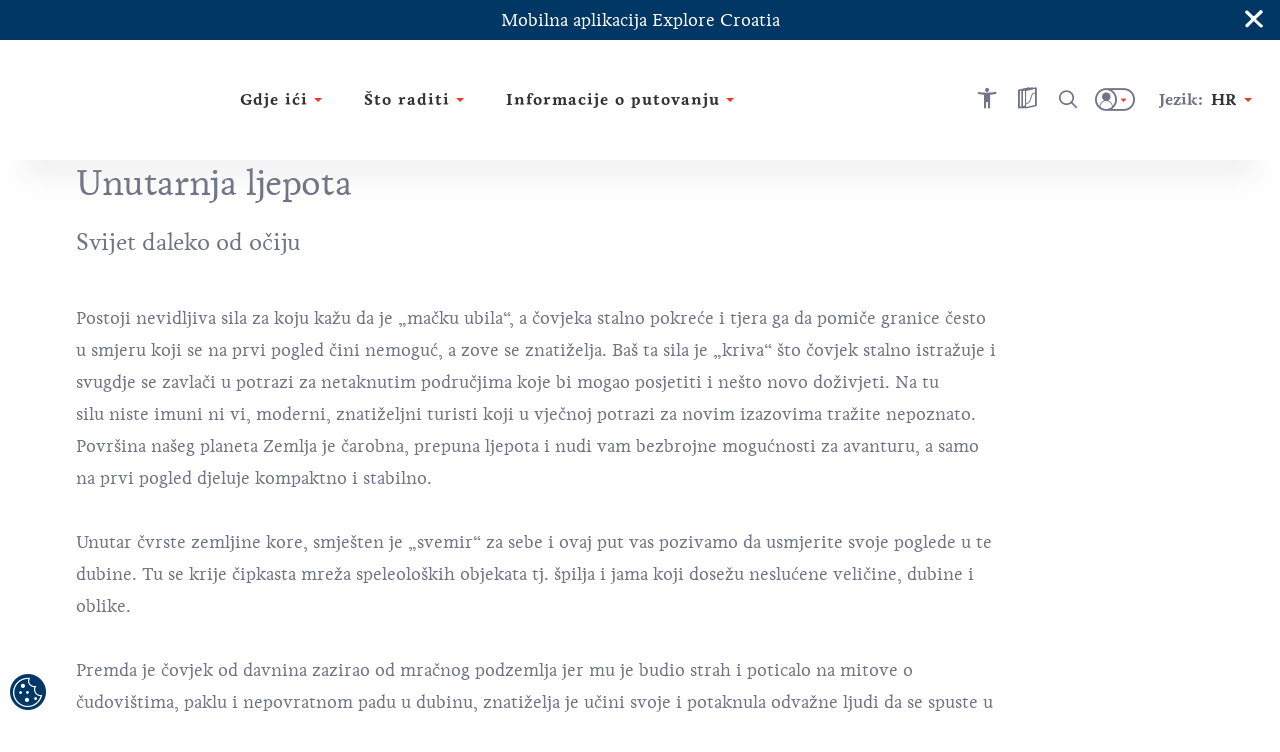

--- FILE ---
content_type: text/html; charset=utf-8
request_url: https://croatia.hr/hr-hr/outdoor-i-aktivni-odmor/speleologija
body_size: 64387
content:





<!DOCTYPE html>
<!--[if IE 8]>    <html class="no-js lt-ie10 lt-ie9" lang="en"> <![endif]-->
<!--[if IE 9]>    <html class="no-js lt-ie10" lang="en"> <![endif]-->
<!--[if gt IE 9]><!-->
<!--<![endif]-->
<html class="no-js" lang="en">
<head><meta charset="UTF-8" /><meta name="viewport" content="user-scalable=no,initial-scale=1.0,maximum-scale=1.0,width=device-width" /><meta http-equiv="X-UA-Compatible" content="IE=edge" /><title>
	Istražite tajne jama i špilja podzemne Hrvatske | Croatia.hr
</title><meta name="keywords" content="špilje u Hrvatskoj, posjet hrvatskim špiljama, speleologija u Hrvatskoj, speleološki objekti u Hrvatskoj, duboke jame u Hrvatskoj, krško podzemlje u Hrvatskoj, špilja Hrvatska, speleologija Hrvatska">
<meta name="description" content="Privlači vas tajnovitost špilja i jama? Istražite ljepote hrvatskog podzemnog svijeta bogatog špiljama i jamama nesagledivih veličina, dubina i oblika.">
<meta property="og:image" content="https://croatia.hrhttps://cdn.croatia.hr/mediagallery-dxp-production/Uvodne_stranice_festinsko-kraljevstvo_metapic.jpg">
<meta property="og:site_name" content="Istražite tajne jama i špilja podzemne Hrvatske | Croatia.hr">
<meta property="og:title" content="Istražite tajne jama i špilja podzemne Hrvatske | Croatia.hr">
<meta property="og:description" content="Privlači vas tajnovitost špilja i jama? Istražite ljepote hrvatskog podzemnog svijeta bogatog špiljama i jamama nesagledivih veličina, dubina i oblika.">
<meta property="og:type" content="website">
<meta name="progid" content="/default.xxx?objectid=128948&lng=hr">

        <script type="text/javascript" src="/ruxitagentjs_ICA7NVfgqru_10327251022105625.js" data-dtconfig="rid=RID_1334107522|rpid=2075499247|domain=croatia.hr|reportUrl=https://bf26782sej.bf.dynatrace.com/bf|app=fc2477a09a8733f9|ssc=1|coo=1|cors=1|cssm=l|owasp=1|featureHash=ICA7NVfgqru|rdnt=2|uxrgce=1|cuc=u7n2i8b1|mel=100000|dpvc=1|lastModification=1765282382929|tp=500,50,0|srbbv=2|agentUri=/ruxitagentjs_ICA7NVfgqru_10327251022105625.js"></script><link rel="alternate" hreflang="en" href="https://croatia.hr/en-gb/outdoors-and-active-holidays/speleology" />
    
        <link rel="alternate" hreflang="hr" href="https://croatia.hr/hr-hr/outdoor-i-aktivni-odmor/speleologija" />
<link rel="alternate" hreflang="x-default" href="https://croatia.hr/hr-hr/outdoor-i-aktivni-odmor/speleologija" />
    
        <link rel="alternate" hreflang="cs" href="https://croatia.hr/cs-cz/outdoor-a-aktivni-dovolena/speleologie" />
    
        <link rel="alternate" hreflang="de" href="https://croatia.hr/de-de/aktiv-und-outdoor-urlaub/hohlenforschung" />
    
        <link rel="alternate" hreflang="es" href="https://croatia.hr/es-es/vacaciones-activas-y-al-aire-libre/espeleologia" />
    
        <link rel="alternate" hreflang="fr" href="https://croatia.hr/fr-fr/activites-de-plein-air-et-vacances-actives/speleologie" />
    
        <link rel="alternate" hreflang="it" href="https://croatia.hr/it-it/outdoor-e-vacanze-attive/speleologia" />
    
        <link rel="alternate" hreflang="hu" href="https://croatia.hr/hu-hu/outdoor-es-aktiv-pihenes/barlangaszat" />
    
        <link rel="alternate" hreflang="pl" href="https://croatia.hr/pl-pl/outdoor-i-aktywny-wypoczynek/speleologia" />
    
        <link rel="alternate" hreflang="ru" href="https://croatia.hr/ru-ru/outdoors-and-active-holidays/speleology" />
    
        <link rel="alternate" hreflang="si" href="https://croatia.hr/sl-si/zunanje-aktivnosti-in-aktivni-dopust/jamarstvo" />
    

<!-- Vue.config zakomentiran extract css pa sav css ide u main js -->
<!-- <link href="/dist/css/app.css" rel="stylesheet"> -->
<link rel="preload" href="/dist/fonts/htz-icons.woff2" as="font" type="font/woff2" crossorigin="anonymous">
<link rel="preload" href="/dist/fonts/Origo.woff2" as="font" type="font/woff2" crossorigin="anonymous">
<link rel="preload" href="/dist/fonts/Livory.woff2" as="font" type="font/woff2" crossorigin="anonymous">
<link rel="preload" href="/dist/fonts/Livory-Bold.woff2" as="font" type="font/woff2" crossorigin="anonymous">
<script type="text/javascript">
  var CdnSettings = { "url": "https://content-service-future.croatia.hr", "cache": "7pHY6cOBaWxp4weEg5NU0VQVd+viGZXic8aWRMQPqkso7DBD8sZ3SlXZk5uE0/419QtCNeGOhnxQm0ocTzWwHQ==", "nocache": "7pHY6cOBaWxp4weEg5NU0VQVd+viGZXic8aWRMQPqkso7DBD8sZ3SlXZk5uE0/41Z5jBgyYtqJdtBDnD3i3AZdjB/wJKHZM12Ku5YY1hWWTDJACQO5nCfBN69OUbP9JBQ0dA6Ld4X7bym7tmR42u3Onaf8+kJUGvV+r6aGE945vS/oluFT/7oJABUOw8AZtYN+1FwysuWQptJzZrT5YRTu+zOPwpGDyp448FYJCC5ok=", "alternative": "" };
  var CRUDApi = { "url": "https://edit-service.preview.croatia.hr/" };
  var Params = { "GTM_ID": "GTM-KCRK52" };
    
</script>


 

<script>

window.dataLayer = window.dataLayer || [];
window.dataLayer.push({
originalLocation: document.location.protocol + '//' +
document.location.hostname +
document.location.pathname +
document.location.search
 });

</script><script type="text/javascript">var PageData = {"PageId":128948,"PageUuid":"6db8f86f-b527-4d50-ab44-55865aef6771_128948","LogActive":false,"ParentId":89682,"LanguageId":"hr","ModulePreviewMode":true,"Seo":{"IDObjekta":128948,"BreadcrumbText":"Speleologija","MetaCanonicalUrl":null,"MetaDescription":"Privlači vas tajnovitost špilja i jama? Istražite ljepote hrvatskog podzemnog svijeta bogatog špiljama i jamama nesagledivih veličina, dubina i oblika.","MetaKeywords":"špilje u Hrvatskoj, posjet hrvatskim špiljama, speleologija u Hrvatskoj, speleološki objekti u Hrvatskoj, duboke jame u Hrvatskoj, krško podzemlje u Hrvatskoj, špilja Hrvatska, speleologija Hrvatska","MetaRobots":null,"SefUrl":"/hr-hr/outdoor-i-aktivni-odmor/speleologija","SitemapText":null,"LinkTitle":null,"PageTitle":"Istražite tajne jama i špilja podzemne Hrvatske | Croatia.hr","UrlNoFollow":"False","MetaPictureURL":"https://cdn.croatia.hr/mediagallery-dxp-production/Uvodne_stranice_festinsko-kraljevstvo_metapic.jpg","DoNotExistOnLanguage":"False","ParentId":"89682"},"Template":{"MasterPagePathVue":"MasterMainMaster","TemplateMode":null,"FormID":101120,"UserControlName":"","UserControlRelativePath":null,"MasterPageName":"","MasterPageRelativePath":"Master_Main.Master","ContentPlaceHolderID":null,"ControlCssClass":null,"DisplayOrder":10,"HtmlBeforeControl":null,"HtmlAfterControl":null,"IDTipaObjekta":1083,"ControlPropertyNameValueList":null,"ControlIsUpdatable":false,"UserControlID":1049838,"FormCssClass":""},"ModuleData":[{"Module":{"Order":10,"EntityID":195567,"ParentID":128948,"ModulTypeID":100398,"ModulTypeNameVue":"Heroheader","ModulLayoutID":100400,"ModulLayoutVue":"HeaderSmall","PageNumber":null,"Binding":{"Source":"$(Current)","SourceEntityTypeID":1083,"SourceName":"Activity","SourceEntityID":128948,"SourceParentID":89682,"FiltersAnd":[],"FiltersOr":[],"SortParam":""},"Paging":{"DataLimit":null,"ItemPerPage":0},"ModuleType":{"Title":"Hero header","MediaTypeID":"[]","MediaTypeName":"[]","Fields":"","RelatedFields":"","BindingNotApplicable":false,"RequiresChildModules":false,"ModuleRequiredActivePeriod":true},"ModuleVariation":{"Title":"Header Small","MediaTypeID":"[90601]","MediaTypeName":"[\"heroSmall\"]","Fields":"[]","RelatedFields":"","BindingNotApplicable":true,"RequiresChildModules":false,"ModuleRequiredActivePeriod":true},"ModuleProperties":[{"PropertyName":"Title","PropertyValue":""}],"ModuleFilter":null,"SourceFields":["SefUrl","ListDescription","Link","ShortDescription","PositionOnMap","Email","Title","Subtitle","HighlightedText","Tag","BelongsToCounty","Region","Persona","Overtitle","Rating","Product","StreetAndNumber","PhoneNumber","MobilePhoneNumber","FaxNumber","ActivityCategory","Place","Island","WorkingHours","WorkingHoursInput","POI"],"SourceRelatedFields":[{"RelatedEntityTypeName":"Tag","RelatedEntityTypeID":1073,"RelatedEntityFields":["Title"]},{"RelatedEntityTypeName":"County","RelatedEntityTypeID":1078,"RelatedEntityFields":["Name","ListDescription","DontShowOnList","ShortDescription","Title","Subtitle","Region","Overtitle","ExternalLink"]},{"RelatedEntityTypeName":"Region","RelatedEntityTypeID":11,"RelatedEntityFields":["SefUrl","MenuName","ListDescription","DontShowOnList","ShortDescription","PositionOnMap","Title","Subtitle","Overtitle","NameMap","POI"]},{"RelatedEntityTypeName":"Persona","RelatedEntityTypeID":1074,"RelatedEntityFields":["Title"]},{"RelatedEntityTypeName":"Product","RelatedEntityTypeID":1075,"RelatedEntityFields":["Title"]},{"RelatedEntityTypeName":"ActivityCategory","RelatedEntityTypeID":1109,"RelatedEntityFields":["Title"]},{"RelatedEntityTypeName":"Place","RelatedEntityTypeID":1079,"RelatedEntityFields":["ListDescription","DontShowOnList","ShortDescription","PositionOnMap","Title","Subtitle","Tag","BelongsToCounty","Region","Overtitle","Rating","PlaceType","ExternalLink","Island"]},{"RelatedEntityTypeName":"Island","RelatedEntityTypeID":1144,"RelatedEntityFields":["SefUrl","Template","ListDescription","DontShowOnList","ShortDescription","PositionOnMap","Title","Subtitle","Tag","BelongsToCounty","Region","Overtitle","Rating","Place","POI"]},{"RelatedEntityTypeName":"POI_WorkingHours","RelatedEntityTypeID":1142,"RelatedEntityFields":["Title","POI_From","POI_TimePeriod","POI_To"]},{"RelatedEntityTypeName":"POI","RelatedEntityTypeID":1136,"RelatedEntityFields":["SefUrl","Template","ListDescription","Link","ShortDescription","PositionOnMap","Title","Subtitle","HighlightedText","Tag","Overtitle","Address","POI_AdaptedForDisabledPersons","POI_Category","POI_Description_500_800","POI_ID","POI_Name","POI_NazivTvrtke","POI_ProtectionType","POI_Seasonality","POI_Subcategory","POI_Top20","POI_WorkingHoursInput","POI_WorkingHours","POI_Email","POI_Mobile","POI_Phone","POI_Telefax","POI_WebAddress","POI_Address","POI_City","POI_County","POI_GeoLocation","POI_Region","POI_ZIPCode","POI_OPG_AgriculturalProducts","POI_OPG_BusinessAccessibility","POI_OPG_EcoProducer","POI_OPG_Facebook","POI_OPG_NumberOfAccommodationUnits","POI_OPG_NumberOfBeds","POI_OPG_NumberOfCampParcels","POI_OPG_NumberOfCampPlaces","POI_OPG_NumberOfSeatsClosedSpace","POI_OPG_NumberOfSeatsOpenSpace","POI_OPG_QualityLabel","POI_OPG_TotalArea","POI_OPG_TouristServices","POI_TA_HeadquaterType","POI_TA_Category","POI_TA_TouristProduct","POI_TA_ActivitySubcategory","POI_TA_CultureSubcategory","POI_TA_HealthSubcategory","POI_TA_Branches","POI_CC_Type","POI_CC_Rating","POI_DistanceToCentre","POI_DistanceToAirport","POI_DistanceToBUSStation","POI_DistanceToRailwayStation","POI_CC_NumberOfAccommodationUnits","OLD_POI_CC_NumberOfCongressHalls","OLD_POI_CC_BiggestHallMaxCapacity","OLD_POI_CC_SmallestHallMaxCapacity","POI_Parking","POI_CC_NumberOfCongressHalls","POI_CC_BiggestHallMaxCapacity","POI_CC_SmallestHallMaxCapacity","POI_CC_CongressHallsRange","POI_CC_Type_Rating"]}],"ChildModules":null}},{"Module":{"Order":20,"EntityID":195568,"ParentID":128948,"ModulTypeID":100359,"ModulTypeNameVue":"ContentTitle","ModulLayoutID":100375,"ModulLayoutVue":"TitleBig","PageNumber":null,"Binding":{"Source":"$(Current)","SourceEntityTypeID":1083,"SourceName":"Activity","SourceEntityID":128948,"SourceParentID":89682,"FiltersAnd":[],"FiltersOr":[],"SortParam":""},"Paging":{"DataLimit":null,"ItemPerPage":0},"ModuleType":{"Title":"Content Title","MediaTypeID":"[]","MediaTypeName":"[]","Fields":"","RelatedFields":"","BindingNotApplicable":false,"RequiresChildModules":false,"ModuleRequiredActivePeriod":true},"ModuleVariation":{"Title":"Title Big","MediaTypeID":"[]","MediaTypeName":"[]","Fields":"[\"Title\"]","RelatedFields":"","BindingNotApplicable":false,"RequiresChildModules":false,"ModuleRequiredActivePeriod":true},"ModuleProperties":[{"PropertyName":"Title","PropertyValue":""},{"PropertyName":"ModuleHideBreadcrumbs","PropertyValue":""},{"PropertyName":"ModuleHideShareButton","PropertyValue":""},{"PropertyName":"ModuleHideWishlistButton","PropertyValue":""},{"PropertyName":"ModuleHasNoHeroHeader","PropertyValue":""},{"PropertyName":"ModuleHasSmallerFont","PropertyValue":"False"}],"ModuleFilter":null,"SourceFields":["SefUrl","ListDescription","Link","ShortDescription","PositionOnMap","Email","Title","Subtitle","HighlightedText","Tag","BelongsToCounty","Region","Persona","Overtitle","Rating","Product","StreetAndNumber","PhoneNumber","MobilePhoneNumber","FaxNumber","ActivityCategory","Place","Island","WorkingHours","WorkingHoursInput","POI"],"SourceRelatedFields":[{"RelatedEntityTypeName":"Tag","RelatedEntityTypeID":1073,"RelatedEntityFields":["Title"]},{"RelatedEntityTypeName":"County","RelatedEntityTypeID":1078,"RelatedEntityFields":["Name","ListDescription","DontShowOnList","ShortDescription","Title","Subtitle","Region","Overtitle","ExternalLink"]},{"RelatedEntityTypeName":"Region","RelatedEntityTypeID":11,"RelatedEntityFields":["SefUrl","MenuName","ListDescription","DontShowOnList","ShortDescription","PositionOnMap","Title","Subtitle","Overtitle","NameMap","POI"]},{"RelatedEntityTypeName":"Persona","RelatedEntityTypeID":1074,"RelatedEntityFields":["Title"]},{"RelatedEntityTypeName":"Product","RelatedEntityTypeID":1075,"RelatedEntityFields":["Title"]},{"RelatedEntityTypeName":"ActivityCategory","RelatedEntityTypeID":1109,"RelatedEntityFields":["Title"]},{"RelatedEntityTypeName":"Place","RelatedEntityTypeID":1079,"RelatedEntityFields":["ListDescription","DontShowOnList","ShortDescription","PositionOnMap","Title","Subtitle","Tag","BelongsToCounty","Region","Overtitle","Rating","PlaceType","ExternalLink","Island"]},{"RelatedEntityTypeName":"Island","RelatedEntityTypeID":1144,"RelatedEntityFields":["SefUrl","Template","ListDescription","DontShowOnList","ShortDescription","PositionOnMap","Title","Subtitle","Tag","BelongsToCounty","Region","Overtitle","Rating","Place","POI"]},{"RelatedEntityTypeName":"POI_WorkingHours","RelatedEntityTypeID":1142,"RelatedEntityFields":["Title","POI_From","POI_TimePeriod","POI_To"]},{"RelatedEntityTypeName":"POI","RelatedEntityTypeID":1136,"RelatedEntityFields":["SefUrl","Template","ListDescription","Link","ShortDescription","PositionOnMap","Title","Subtitle","HighlightedText","Tag","Overtitle","Address","POI_AdaptedForDisabledPersons","POI_Category","POI_Description_500_800","POI_ID","POI_Name","POI_NazivTvrtke","POI_ProtectionType","POI_Seasonality","POI_Subcategory","POI_Top20","POI_WorkingHoursInput","POI_WorkingHours","POI_Email","POI_Mobile","POI_Phone","POI_Telefax","POI_WebAddress","POI_Address","POI_City","POI_County","POI_GeoLocation","POI_Region","POI_ZIPCode","POI_OPG_AgriculturalProducts","POI_OPG_BusinessAccessibility","POI_OPG_EcoProducer","POI_OPG_Facebook","POI_OPG_NumberOfAccommodationUnits","POI_OPG_NumberOfBeds","POI_OPG_NumberOfCampParcels","POI_OPG_NumberOfCampPlaces","POI_OPG_NumberOfSeatsClosedSpace","POI_OPG_NumberOfSeatsOpenSpace","POI_OPG_QualityLabel","POI_OPG_TotalArea","POI_OPG_TouristServices","POI_TA_HeadquaterType","POI_TA_Category","POI_TA_TouristProduct","POI_TA_ActivitySubcategory","POI_TA_CultureSubcategory","POI_TA_HealthSubcategory","POI_TA_Branches","POI_CC_Type","POI_CC_Rating","POI_DistanceToCentre","POI_DistanceToAirport","POI_DistanceToBUSStation","POI_DistanceToRailwayStation","POI_CC_NumberOfAccommodationUnits","OLD_POI_CC_NumberOfCongressHalls","OLD_POI_CC_BiggestHallMaxCapacity","OLD_POI_CC_SmallestHallMaxCapacity","POI_Parking","POI_CC_NumberOfCongressHalls","POI_CC_BiggestHallMaxCapacity","POI_CC_SmallestHallMaxCapacity","POI_CC_CongressHallsRange","POI_CC_Type_Rating"]}],"ChildModules":null}},{"Module":{"Order":30,"EntityID":423000,"ParentID":128948,"ModulTypeID":100379,"ModulTypeNameVue":"ContentIntro","ModulLayoutID":100380,"ModulLayoutVue":"IntroText","PageNumber":null,"Binding":{"Source":"$(Current.StaticContent)","SourceEntityTypeID":1065,"SourceName":"StaticContent","SourceEntityID":0,"SourceParentID":128948,"FiltersAnd":[[{"SourceName":{"is":"ContentBlock1"}}]],"FiltersOr":[],"SortParam":""},"Paging":{"DataLimit":null,"ItemPerPage":0},"ModuleType":{"Title":"Content Intro","MediaTypeID":"[]","MediaTypeName":"[]","Fields":"","RelatedFields":"","BindingNotApplicable":false,"RequiresChildModules":false,"ModuleRequiredActivePeriod":true},"ModuleVariation":{"Title":"Intro Text","MediaTypeID":"[]","MediaTypeName":"[]","Fields":"[\"Title\", \"HighlightedText\", \"Text\", \"ShortDescription\", \"Overtitle\", \"Subtitle\", \"IntroText\", \"TextReadMore\", \"SefUrl\"]","RelatedFields":"","BindingNotApplicable":true,"RequiresChildModules":false,"ModuleRequiredActivePeriod":true},"ModuleProperties":[{"PropertyName":"Overtitle","PropertyValue":""},{"PropertyName":"IntroText","PropertyValue":""},{"PropertyName":"HighlightedText","PropertyValue":""},{"PropertyName":"Text","PropertyValue":""},{"PropertyName":"ModuleHasIndentText","PropertyValue":""},{"PropertyName":"TextReadMore","PropertyValue":""},{"PropertyName":"ModuleHasBorder","PropertyValue":""},{"PropertyName":"ModuleHasLayoutWidth","PropertyValue":"940px"}],"ModuleFilter":null,"SourceFields":["AvailableForLanguage","PositionOnMap","Icon","Title","Subtitle","HighlightedText","Text","TextReadMore","Overtitle","IntroText","UrlText","UrlHref","SourceName"],"SourceRelatedFields":null,"ChildModules":null}},{"Module":{"Order":40,"EntityID":423001,"ParentID":128948,"ModulTypeID":100382,"ModulTypeNameVue":"ContentBlock","ModulLayoutID":100387,"ModulLayoutVue":"ParagraphImageLeftRight","PageNumber":null,"Binding":{"Source":"$(Current.StaticContent)","SourceEntityTypeID":1065,"SourceName":"StaticContent","SourceEntityID":0,"SourceParentID":128948,"FiltersAnd":[[{"SourceName":{"is":"ContentBlock2"}}]],"FiltersOr":[],"SortParam":""},"Paging":{"DataLimit":null,"ItemPerPage":0},"ModuleType":{"Title":"Content Block","MediaTypeID":"[]","MediaTypeName":"[]","Fields":"","RelatedFields":"","BindingNotApplicable":false,"RequiresChildModules":false,"ModuleRequiredActivePeriod":true},"ModuleVariation":{"Title":"Paragraph Image Left Right","MediaTypeID":"[108357]","MediaTypeName":"[\"paragraphImageLeftRight\"]","Fields":"[\"Title\", \"HighlightedText\", \"Text\", \"UrlHref\", \"UrlText\", \"SefUrl\"]","RelatedFields":"","BindingNotApplicable":false,"RequiresChildModules":false,"ModuleRequiredActivePeriod":true},"ModuleProperties":[{"PropertyName":"HighlightedText","PropertyValue":""},{"PropertyName":"Text","PropertyValue":""},{"PropertyName":"ModuleHasIndentText","PropertyValue":""},{"PropertyName":"ModuleHasBorder","PropertyValue":"True"},{"PropertyName":"Title","PropertyValue":""},{"PropertyName":"UrlText","PropertyValue":""},{"PropertyName":"UrlHref","PropertyValue":""},{"PropertyName":"ModuleHasImageLeftOrRight","PropertyValue":""},{"PropertyName":"ModuleHasImageSize","PropertyValue":""},{"PropertyName":"ModuleHasSeparator","PropertyValue":""}],"ModuleFilter":null,"SourceFields":["AvailableForLanguage","PositionOnMap","Icon","Title","Subtitle","HighlightedText","Text","TextReadMore","Overtitle","IntroText","UrlText","UrlHref","SourceName"],"SourceRelatedFields":null,"ChildModules":null}},{"Module":{"Order":50,"EntityID":2064021,"ParentID":128948,"ModulTypeID":100379,"ModulTypeNameVue":"ContentIntro","ModulLayoutID":100380,"ModulLayoutVue":"IntroText","PageNumber":null,"Binding":{"Source":"$(Current.StaticContent)","SourceEntityTypeID":1065,"SourceName":"StaticContent","SourceEntityID":0,"SourceParentID":128948,"FiltersAnd":[[{"SourceName":{"is":"ContentIntro2.5"}}]],"FiltersOr":[],"SortParam":""},"Paging":{"DataLimit":null,"ItemPerPage":null},"ModuleType":{"Title":"Content Intro","MediaTypeID":"[]","MediaTypeName":"[]","Fields":"","RelatedFields":"","BindingNotApplicable":false,"RequiresChildModules":false,"ModuleRequiredActivePeriod":true},"ModuleVariation":{"Title":"Intro Text","MediaTypeID":"[]","MediaTypeName":"[]","Fields":"[\"Title\", \"HighlightedText\", \"Text\", \"ShortDescription\", \"Overtitle\", \"Subtitle\", \"IntroText\", \"TextReadMore\", \"SefUrl\"]","RelatedFields":"","BindingNotApplicable":true,"RequiresChildModules":false,"ModuleRequiredActivePeriod":true},"ModuleProperties":[{"PropertyName":"Overtitle","PropertyValue":""},{"PropertyName":"IntroText","PropertyValue":""},{"PropertyName":"HighlightedText","PropertyValue":""},{"PropertyName":"Text","PropertyValue":""},{"PropertyName":"TextReadMore","PropertyValue":""},{"PropertyName":"ModuleHasIndentText","PropertyValue":""},{"PropertyName":"ModuleHasBorder","PropertyValue":"False"},{"PropertyName":"ModuleHasLayoutWidth","PropertyValue":"940px"}],"ModuleFilter":null,"SourceFields":["AvailableForLanguage","PositionOnMap","Icon","Title","Subtitle","HighlightedText","Text","TextReadMore","Overtitle","IntroText","UrlText","UrlHref","SourceName"],"SourceRelatedFields":null,"ChildModules":null}},{"Module":{"Order":60,"EntityID":423002,"ParentID":128948,"ModulTypeID":100382,"ModulTypeNameVue":"ContentBlock","ModulLayoutID":100387,"ModulLayoutVue":"ParagraphImageLeftRight","PageNumber":null,"Binding":{"Source":"$(Current.StaticContent)","SourceEntityTypeID":1065,"SourceName":"StaticContent","SourceEntityID":0,"SourceParentID":128948,"FiltersAnd":[[{"SourceName":{"is":"ContentBlock3"}}]],"FiltersOr":[],"SortParam":""},"Paging":{"DataLimit":null,"ItemPerPage":0},"ModuleType":{"Title":"Content Block","MediaTypeID":"[]","MediaTypeName":"[]","Fields":"","RelatedFields":"","BindingNotApplicable":false,"RequiresChildModules":false,"ModuleRequiredActivePeriod":true},"ModuleVariation":{"Title":"Paragraph Image Left Right","MediaTypeID":"[108357]","MediaTypeName":"[\"paragraphImageLeftRight\"]","Fields":"[\"Title\", \"HighlightedText\", \"Text\", \"UrlHref\", \"UrlText\", \"SefUrl\"]","RelatedFields":"","BindingNotApplicable":false,"RequiresChildModules":false,"ModuleRequiredActivePeriod":true},"ModuleProperties":[{"PropertyName":"HighlightedText","PropertyValue":""},{"PropertyName":"Text","PropertyValue":""},{"PropertyName":"ModuleHasIndentText","PropertyValue":""},{"PropertyName":"ModuleHasBorder","PropertyValue":"True"},{"PropertyName":"Title","PropertyValue":""},{"PropertyName":"UrlText","PropertyValue":""},{"PropertyName":"UrlHref","PropertyValue":""},{"PropertyName":"ModuleHasImageLeftOrRight","PropertyValue":"imageRight"},{"PropertyName":"ModuleHasImageSize","PropertyValue":"big"},{"PropertyName":"ModuleHasSeparator","PropertyValue":""}],"ModuleFilter":null,"SourceFields":["AvailableForLanguage","PositionOnMap","Icon","Title","Subtitle","HighlightedText","Text","TextReadMore","Overtitle","IntroText","UrlText","UrlHref","SourceName"],"SourceRelatedFields":null,"ChildModules":null}},{"Module":{"Order":65,"EntityID":2064041,"ParentID":128948,"ModulTypeID":100382,"ModulTypeNameVue":"ContentBlock","ModulLayoutID":100387,"ModulLayoutVue":"ParagraphImageLeftRight","PageNumber":null,"Binding":{"Source":"$(Current.StaticContent)","SourceEntityTypeID":1065,"SourceName":"StaticContent","SourceEntityID":0,"SourceParentID":128948,"FiltersAnd":[[{"SourceName":{"is":"ContentBlock3.5"}}]],"FiltersOr":[],"SortParam":""},"Paging":{"DataLimit":null,"ItemPerPage":null},"ModuleType":{"Title":"Content Block","MediaTypeID":"[]","MediaTypeName":"[]","Fields":"","RelatedFields":"","BindingNotApplicable":false,"RequiresChildModules":false,"ModuleRequiredActivePeriod":true},"ModuleVariation":{"Title":"Paragraph Image Left Right","MediaTypeID":"[108357]","MediaTypeName":"[\"paragraphImageLeftRight\"]","Fields":"[\"Title\", \"HighlightedText\", \"Text\", \"UrlHref\", \"UrlText\", \"SefUrl\"]","RelatedFields":"","BindingNotApplicable":false,"RequiresChildModules":false,"ModuleRequiredActivePeriod":true},"ModuleProperties":[{"PropertyName":"Title","PropertyValue":""},{"PropertyName":"HighlightedText","PropertyValue":""},{"PropertyName":"Text","PropertyValue":""},{"PropertyName":"UrlText","PropertyValue":""},{"PropertyName":"UrlHref","PropertyValue":""},{"PropertyName":"ModuleHasImageLeftOrRight","PropertyValue":"imageLeft"},{"PropertyName":"ModuleHasImageSize","PropertyValue":"big"},{"PropertyName":"ModuleHasBorder","PropertyValue":"True"},{"PropertyName":"ModuleHasIndentText","PropertyValue":""},{"PropertyName":"ModuleHasSeparator","PropertyValue":""}],"ModuleFilter":null,"SourceFields":["AvailableForLanguage","PositionOnMap","Icon","Title","Subtitle","HighlightedText","Text","TextReadMore","Overtitle","IntroText","UrlText","UrlHref","SourceName"],"SourceRelatedFields":null,"ChildModules":null}},{"Module":{"Order":70,"EntityID":423003,"ParentID":128948,"ModulTypeID":100382,"ModulTypeNameVue":"ContentBlock","ModulLayoutID":100385,"ModulLayoutVue":"Paragraph","PageNumber":null,"Binding":{"Source":"$(Current.StaticContent)","SourceEntityTypeID":1065,"SourceName":"StaticContent","SourceEntityID":0,"SourceParentID":128948,"FiltersAnd":[[{"SourceName":{"is":"ContentBlock4"}}]],"FiltersOr":[],"SortParam":""},"Paging":{"DataLimit":null,"ItemPerPage":0},"ModuleType":{"Title":"Content Block","MediaTypeID":"[]","MediaTypeName":"[]","Fields":"","RelatedFields":"","BindingNotApplicable":false,"RequiresChildModules":false,"ModuleRequiredActivePeriod":true},"ModuleVariation":{"Title":"Paragraph","MediaTypeID":"[108359]","MediaTypeName":"[\"paragraphImage\"]","Fields":"[\"Title\",\"Overtitle\",\"IntroText\",\"HighlightedText\", \"Text\", \"TextReadMore\", \"SefUrl\"]","RelatedFields":"","BindingNotApplicable":true,"RequiresChildModules":false,"ModuleRequiredActivePeriod":true},"ModuleProperties":[{"PropertyName":"Overtitle","PropertyValue":""},{"PropertyName":"IntroText","PropertyValue":""},{"PropertyName":"HighlightedText","PropertyValue":""},{"PropertyName":"Text","PropertyValue":""},{"PropertyName":"ModuleHasIndentText","PropertyValue":""},{"PropertyName":"TextReadMore","PropertyValue":""},{"PropertyName":"ModuleHasBorder","PropertyValue":"False"},{"PropertyName":"ModuleHasImageAbove","PropertyValue":""}],"ModuleFilter":null,"SourceFields":["AvailableForLanguage","PositionOnMap","Icon","Title","Subtitle","HighlightedText","Text","TextReadMore","Overtitle","IntroText","UrlText","UrlHref","SourceName"],"SourceRelatedFields":null,"ChildModules":null}},{"Module":{"Order":90,"EntityID":195570,"ParentID":128948,"ModulTypeID":100406,"ModulTypeNameVue":"Mosaics","ModulLayoutID":100408,"ModulLayoutVue":"Mosaic","PageNumber":null,"Binding":{"Source":"$(Current.Article)","SourceEntityTypeID":27,"SourceName":"Article","SourceEntityID":0,"SourceParentID":128948,"FiltersAnd":[],"FiltersOr":[],"SortParam":""},"Paging":{"DataLimit":18,"ItemPerPage":0},"ModuleType":{"Title":"Mosaics","MediaTypeID":"[1136687]","MediaTypeName":"[\"mosaicImage\"]","Fields":"[\"Title\", \"SefUrl\"]","RelatedFields":"","BindingNotApplicable":false,"RequiresChildModules":false,"ModuleRequiredActivePeriod":true},"ModuleVariation":{"Title":"Mosaic","MediaTypeID":"[1136687]","MediaTypeName":"[\"mosaicImage\"]","Fields":"[\"Title\", \"IntroTitle\", \"ShortDescription\", \"SefUrl\", \"PositionOnMap\", \"ExternalLink\", \"ListDescription\"]","RelatedFields":"","BindingNotApplicable":false,"RequiresChildModules":false,"ModuleRequiredActivePeriod":true},"ModuleProperties":[{"PropertyName":"Title","PropertyValue":"%loc_what_to_visit%"},{"PropertyName":"ModuleHasMosaicLayout","PropertyValue":"mosaic-2"},{"PropertyName":"ModuleHasAlternativeTitles","PropertyValue":""},{"PropertyName":"IntroTitle","PropertyValue":""},{"PropertyName":"ModuleHasSplash","PropertyValue":"True"},{"PropertyName":"ModuleButtonName","PropertyValue":""},{"PropertyName":"ModuleButtonUrl","PropertyValue":""},{"PropertyName":"ModuleLinkName","PropertyValue":""},{"PropertyName":"ModuleLinkUrl","PropertyValue":""},{"PropertyName":"ModuleHasSeparator","PropertyValue":""}],"ModuleFilter":null,"SourceFields":["SefUrl","ListDescription","Link","ShortDescription","PositionOnMap","StartDate","EndDate","StartDateForShowOnWeb","EndDateForShowOnWeb","Email","Title","CmsOriginalId","Subtitle","Tag","BelongsToCounty","Region","Persona","Overtitle","Rating","Product","StreetAndNumber","PhoneNumber","MobilePhoneNumber","FaxNumber","ActivityCategory","TZ_TZZ","Subcategory","Place","ToArchive","Island","WorkingHours","WorkingHoursInput","POI"],"SourceRelatedFields":[{"RelatedEntityTypeName":"Tag","RelatedEntityTypeID":1073,"RelatedEntityFields":["Title"]},{"RelatedEntityTypeName":"County","RelatedEntityTypeID":1078,"RelatedEntityFields":["Name","ListDescription","DontShowOnList","ShortDescription","Title","Subtitle","Region","Overtitle","ExternalLink"]},{"RelatedEntityTypeName":"Region","RelatedEntityTypeID":11,"RelatedEntityFields":["SefUrl","MenuName","ListDescription","DontShowOnList","ShortDescription","PositionOnMap","Title","Subtitle","Overtitle","NameMap","POI"]},{"RelatedEntityTypeName":"Persona","RelatedEntityTypeID":1074,"RelatedEntityFields":["Title"]},{"RelatedEntityTypeName":"Product","RelatedEntityTypeID":1075,"RelatedEntityFields":["Title"]},{"RelatedEntityTypeName":"ActivityCategory","RelatedEntityTypeID":1109,"RelatedEntityFields":["Title"]},{"RelatedEntityTypeName":"Place","RelatedEntityTypeID":1079,"RelatedEntityFields":["ListDescription","DontShowOnList","ShortDescription","PositionOnMap","Title","Subtitle","Tag","BelongsToCounty","Region","Overtitle","Rating","PlaceType","ExternalLink","Island"]},{"RelatedEntityTypeName":"Island","RelatedEntityTypeID":1144,"RelatedEntityFields":["SefUrl","Template","ListDescription","DontShowOnList","ShortDescription","PositionOnMap","Title","Subtitle","Tag","BelongsToCounty","Region","Overtitle","Rating","Place","POI"]},{"RelatedEntityTypeName":"POI_WorkingHours","RelatedEntityTypeID":1142,"RelatedEntityFields":["Title","POI_From","POI_TimePeriod","POI_To"]},{"RelatedEntityTypeName":"POI","RelatedEntityTypeID":1136,"RelatedEntityFields":["SefUrl","Template","ListDescription","Link","ShortDescription","PositionOnMap","Title","Subtitle","HighlightedText","Tag","Overtitle","Address","POI_AdaptedForDisabledPersons","POI_Category","POI_Description_500_800","POI_ID","POI_Name","POI_NazivTvrtke","POI_ProtectionType","POI_Seasonality","POI_Subcategory","POI_Top20","POI_WorkingHoursInput","POI_WorkingHours","POI_Email","POI_Mobile","POI_Phone","POI_Telefax","POI_WebAddress","POI_Address","POI_City","POI_County","POI_GeoLocation","POI_Region","POI_ZIPCode","POI_OPG_AgriculturalProducts","POI_OPG_BusinessAccessibility","POI_OPG_EcoProducer","POI_OPG_Facebook","POI_OPG_NumberOfAccommodationUnits","POI_OPG_NumberOfBeds","POI_OPG_NumberOfCampParcels","POI_OPG_NumberOfCampPlaces","POI_OPG_NumberOfSeatsClosedSpace","POI_OPG_NumberOfSeatsOpenSpace","POI_OPG_QualityLabel","POI_OPG_TotalArea","POI_OPG_TouristServices","POI_TA_HeadquaterType","POI_TA_Category","POI_TA_TouristProduct","POI_TA_ActivitySubcategory","POI_TA_CultureSubcategory","POI_TA_HealthSubcategory","POI_TA_Branches","POI_CC_Type","POI_CC_Rating","POI_DistanceToCentre","POI_DistanceToAirport","POI_DistanceToBUSStation","POI_DistanceToRailwayStation","POI_CC_NumberOfAccommodationUnits","OLD_POI_CC_NumberOfCongressHalls","OLD_POI_CC_BiggestHallMaxCapacity","OLD_POI_CC_SmallestHallMaxCapacity","POI_Parking","POI_CC_NumberOfCongressHalls","POI_CC_BiggestHallMaxCapacity","POI_CC_SmallestHallMaxCapacity","POI_CC_CongressHallsRange","POI_CC_Type_Rating"]}],"ChildModules":null}},{"Module":{"Order":100,"EntityID":1139909,"ParentID":128948,"ModulTypeID":100382,"ModulTypeNameVue":"ContentBlock","ModulLayoutID":100387,"ModulLayoutVue":"ParagraphImageLeftRight","PageNumber":null,"Binding":{"Source":"$(Current.Article)","SourceEntityTypeID":27,"SourceName":"Article","SourceEntityID":192157,"SourceParentID":128948,"FiltersAnd":[],"FiltersOr":[],"SortParam":""},"Paging":{"DataLimit":null,"ItemPerPage":0},"ModuleType":{"Title":"Content Block","MediaTypeID":"[]","MediaTypeName":"[]","Fields":"","RelatedFields":"","BindingNotApplicable":false,"RequiresChildModules":false,"ModuleRequiredActivePeriod":true},"ModuleVariation":{"Title":"Paragraph Image Left Right","MediaTypeID":"[108357]","MediaTypeName":"[\"paragraphImageLeftRight\"]","Fields":"[\"Title\", \"HighlightedText\", \"Text\", \"UrlHref\", \"UrlText\", \"SefUrl\"]","RelatedFields":"","BindingNotApplicable":false,"RequiresChildModules":false,"ModuleRequiredActivePeriod":true},"ModuleProperties":[{"PropertyName":"Title","PropertyValue":""},{"PropertyName":"HighlightedText","PropertyValue":"Za zemljino podzemlje se vežu pojmovi nepoznato, mistično, opasno i zahtjevno, pa ne čudi da se istraživanjem špilja, jama, ponora i drugih podzemnih krških fenomena bavi vrlo specifična ljudska djelatnost – speleologija. "},{"PropertyName":"ModuleHasBorder","PropertyValue":"True"},{"PropertyName":"ModuleHasIndentText","PropertyValue":""},{"PropertyName":"Text","PropertyValue":"<p>Iznimna složenost speleolo&scaron;kih objekata zahtijeva posebne tehnike i obučenost timova speleologa, a njihove aktivnost u dubokim jamama i složenim &scaron;piljama može se opisati nekom vrstom podzemnog alpinizma.</p>\n"},{"PropertyName":"UrlText","PropertyValue":"%loc_see_more%"},{"PropertyName":"UrlHref","PropertyValue":"$(SEO.SefUrl)"},{"PropertyName":"ModuleHasImageSize","PropertyValue":"big"},{"PropertyName":"ModuleHasImageLeftOrRight","PropertyValue":"imageLeft"},{"PropertyName":"ModuleHasSeparator","PropertyValue":""}],"ModuleFilter":null,"SourceFields":["SefUrl","ListDescription","Link","ShortDescription","PositionOnMap","StartDate","EndDate","StartDateForShowOnWeb","EndDateForShowOnWeb","Email","Title","CmsOriginalId","Subtitle","Tag","BelongsToCounty","Region","Persona","Overtitle","Rating","Product","StreetAndNumber","PhoneNumber","MobilePhoneNumber","FaxNumber","ActivityCategory","TZ_TZZ","Subcategory","Place","ToArchive","Island","WorkingHours","WorkingHoursInput","POI"],"SourceRelatedFields":[{"RelatedEntityTypeName":"Tag","RelatedEntityTypeID":1073,"RelatedEntityFields":["Title"]},{"RelatedEntityTypeName":"County","RelatedEntityTypeID":1078,"RelatedEntityFields":["Name","ListDescription","DontShowOnList","ShortDescription","Title","Subtitle","Region","Overtitle","ExternalLink"]},{"RelatedEntityTypeName":"Region","RelatedEntityTypeID":11,"RelatedEntityFields":["SefUrl","MenuName","ListDescription","DontShowOnList","ShortDescription","PositionOnMap","Title","Subtitle","Overtitle","NameMap","POI"]},{"RelatedEntityTypeName":"Persona","RelatedEntityTypeID":1074,"RelatedEntityFields":["Title"]},{"RelatedEntityTypeName":"Product","RelatedEntityTypeID":1075,"RelatedEntityFields":["Title"]},{"RelatedEntityTypeName":"ActivityCategory","RelatedEntityTypeID":1109,"RelatedEntityFields":["Title"]},{"RelatedEntityTypeName":"Place","RelatedEntityTypeID":1079,"RelatedEntityFields":["ListDescription","DontShowOnList","ShortDescription","PositionOnMap","Title","Subtitle","Tag","BelongsToCounty","Region","Overtitle","Rating","PlaceType","ExternalLink","Island"]},{"RelatedEntityTypeName":"Island","RelatedEntityTypeID":1144,"RelatedEntityFields":["SefUrl","Template","ListDescription","DontShowOnList","ShortDescription","PositionOnMap","Title","Subtitle","Tag","BelongsToCounty","Region","Overtitle","Rating","Place","POI"]},{"RelatedEntityTypeName":"POI_WorkingHours","RelatedEntityTypeID":1142,"RelatedEntityFields":["Title","POI_From","POI_TimePeriod","POI_To"]},{"RelatedEntityTypeName":"POI","RelatedEntityTypeID":1136,"RelatedEntityFields":["SefUrl","Template","ListDescription","Link","ShortDescription","PositionOnMap","Title","Subtitle","HighlightedText","Tag","Overtitle","Address","POI_AdaptedForDisabledPersons","POI_Category","POI_Description_500_800","POI_ID","POI_Name","POI_NazivTvrtke","POI_ProtectionType","POI_Seasonality","POI_Subcategory","POI_Top20","POI_WorkingHoursInput","POI_WorkingHours","POI_Email","POI_Mobile","POI_Phone","POI_Telefax","POI_WebAddress","POI_Address","POI_City","POI_County","POI_GeoLocation","POI_Region","POI_ZIPCode","POI_OPG_AgriculturalProducts","POI_OPG_BusinessAccessibility","POI_OPG_EcoProducer","POI_OPG_Facebook","POI_OPG_NumberOfAccommodationUnits","POI_OPG_NumberOfBeds","POI_OPG_NumberOfCampParcels","POI_OPG_NumberOfCampPlaces","POI_OPG_NumberOfSeatsClosedSpace","POI_OPG_NumberOfSeatsOpenSpace","POI_OPG_QualityLabel","POI_OPG_TotalArea","POI_OPG_TouristServices","POI_TA_HeadquaterType","POI_TA_Category","POI_TA_TouristProduct","POI_TA_ActivitySubcategory","POI_TA_CultureSubcategory","POI_TA_HealthSubcategory","POI_TA_Branches","POI_CC_Type","POI_CC_Rating","POI_DistanceToCentre","POI_DistanceToAirport","POI_DistanceToBUSStation","POI_DistanceToRailwayStation","POI_CC_NumberOfAccommodationUnits","OLD_POI_CC_NumberOfCongressHalls","OLD_POI_CC_BiggestHallMaxCapacity","OLD_POI_CC_SmallestHallMaxCapacity","POI_Parking","POI_CC_NumberOfCongressHalls","POI_CC_BiggestHallMaxCapacity","POI_CC_SmallestHallMaxCapacity","POI_CC_CongressHallsRange","POI_CC_Type_Rating"]}],"ChildModules":null}},{"Module":{"Order":110,"EntityID":1139921,"ParentID":128948,"ModulTypeID":100402,"ModulTypeNameVue":"Media","ModulLayoutID":230696,"ModulLayoutVue":"GalleryText","PageNumber":null,"Binding":{"Source":"$(Feed)","SourceEntityTypeID":1084,"SourceName":"Feed","SourceEntityID":245846,"SourceParentID":0,"FiltersAnd":[],"FiltersOr":[],"SortParam":""},"Paging":{"DataLimit":null,"ItemPerPage":null},"ModuleType":{"Title":"Media","MediaTypeID":"[]","MediaTypeName":"[]","Fields":"","RelatedFields":"","BindingNotApplicable":false,"RequiresChildModules":false,"ModuleRequiredActivePeriod":true},"ModuleVariation":{"Title":"Gallery Text","MediaTypeID":"[232683]","MediaTypeName":"[\"galleryTextImg\"]","Fields":"[\"SefUrl\", \"ShortDescription\"]","RelatedFields":"","BindingNotApplicable":false,"RequiresChildModules":false,"ModuleRequiredActivePeriod":true},"ModuleProperties":[{"PropertyName":"ModulePropertyText","PropertyValue":"[{\"PropertyID\":172,\"PropertyName\":\"Title\",\"RelatedTypeID\":-1,\"GroupName\":\"SvojstvaObjekta\"}]"}],"ModuleFilter":null,"SourceFields":["SefUrl","ShortDescription","PositionOnMap","Title","Subtitle","HighlightedText","Text","Tag","Persona","Overtitle","FeedInRegion","Product","POI"],"SourceRelatedFields":[{"RelatedEntityTypeName":"Tag","RelatedEntityTypeID":1073,"RelatedEntityFields":["Title"]},{"RelatedEntityTypeName":"Persona","RelatedEntityTypeID":1074,"RelatedEntityFields":["Title"]},{"RelatedEntityTypeName":"Region","RelatedEntityTypeID":11,"RelatedEntityFields":["SefUrl","MenuName","ListDescription","DontShowOnList","ShortDescription","PositionOnMap","Title","Subtitle","Overtitle","NameMap","POI"]},{"RelatedEntityTypeName":"Product","RelatedEntityTypeID":1075,"RelatedEntityFields":["Title"]},{"RelatedEntityTypeName":"POI","RelatedEntityTypeID":1136,"RelatedEntityFields":["SefUrl","Template","ListDescription","Link","ShortDescription","PositionOnMap","Title","Subtitle","HighlightedText","Tag","Overtitle","Address","POI_AdaptedForDisabledPersons","POI_Category","POI_Description_500_800","POI_ID","POI_Name","POI_NazivTvrtke","POI_ProtectionType","POI_Seasonality","POI_Subcategory","POI_Top20","POI_WorkingHoursInput","POI_WorkingHours","POI_Email","POI_Mobile","POI_Phone","POI_Telefax","POI_WebAddress","POI_Address","POI_City","POI_County","POI_GeoLocation","POI_Region","POI_ZIPCode","POI_OPG_AgriculturalProducts","POI_OPG_BusinessAccessibility","POI_OPG_EcoProducer","POI_OPG_Facebook","POI_OPG_NumberOfAccommodationUnits","POI_OPG_NumberOfBeds","POI_OPG_NumberOfCampParcels","POI_OPG_NumberOfCampPlaces","POI_OPG_NumberOfSeatsClosedSpace","POI_OPG_NumberOfSeatsOpenSpace","POI_OPG_QualityLabel","POI_OPG_TotalArea","POI_OPG_TouristServices","POI_TA_HeadquaterType","POI_TA_Category","POI_TA_TouristProduct","POI_TA_ActivitySubcategory","POI_TA_CultureSubcategory","POI_TA_HealthSubcategory","POI_TA_Branches","POI_CC_Type","POI_CC_Rating","POI_DistanceToCentre","POI_DistanceToAirport","POI_DistanceToBUSStation","POI_DistanceToRailwayStation","POI_CC_NumberOfAccommodationUnits","OLD_POI_CC_NumberOfCongressHalls","OLD_POI_CC_BiggestHallMaxCapacity","OLD_POI_CC_SmallestHallMaxCapacity","POI_Parking","POI_CC_NumberOfCongressHalls","POI_CC_BiggestHallMaxCapacity","POI_CC_SmallestHallMaxCapacity","POI_CC_CongressHallsRange","POI_CC_Type_Rating"]}],"ChildModules":null}},{"Module":{"Order":120,"EntityID":195571,"ParentID":128948,"ModulTypeID":100392,"ModulTypeNameVue":"Cardslists","ModulLayoutID":100393,"ModulLayoutVue":"Square","PageNumber":null,"Binding":{"Source":"$(Event)","SourceEntityTypeID":1066,"SourceName":"Event","SourceEntityID":0,"SourceParentID":0,"FiltersAnd":[[{"EventType":{"in":"101080"}}]],"FiltersOr":[],"SortParam":"StartDate"},"Paging":{"DataLimit":null,"ItemPerPage":0},"ModuleType":{"Title":"Cards lists","MediaTypeID":"[90135]","MediaTypeName":"[\"unassigned\"]","Fields":"[\"ShortDescription\",  \"Title\", \"SefUrl\", \"Rating\", \"Address\", \"ExternalLink\"]","RelatedFields":"{\n    \"Place\": [\"Title\", \"ExternalLink\", \"Rating\"],\n    \"Tag\": [\"Title\"],\n    \"POI_City\": [\"Title\", \"Place\"],\n    \"POI_TA_TouristProduct\": [\"Title\"]\n}","BindingNotApplicable":true,"RequiresChildModules":false,"ModuleRequiredActivePeriod":true},"ModuleVariation":{"Title":"Square","MediaTypeID":"[89284]","MediaTypeName":"[\"cardListSquare\"]","Fields":"[ \"ShortDescription\", \"Title\", \"Subtitle\", \"HighlightedText\", \"Text\", \"SefUrl\", \"Rating\", \"Address\", \"PositionOnMap\", \"StartDate\", \"EndDate\"]","RelatedFields":"{\"Place\":[\"Title\",\"ExternalLink\"], \"Tag\":[\"Title\"]}","BindingNotApplicable":false,"RequiresChildModules":false,"ModuleRequiredActivePeriod":true},"ModuleProperties":[{"PropertyName":"ModuleLinkName","PropertyValue":"%loc_view_all_events%"},{"PropertyName":"ModuleLinkUrl","PropertyValue":"/hr-hr/dogadanja"},{"PropertyName":"ModuleIntroTitle","PropertyValue":"%loc_best_of_upcoming%"},{"PropertyName":"ModuleTitle","PropertyValue":"%loc_events%"},{"PropertyName":"ShortDescription","PropertyValue":""},{"PropertyName":"ModuleHasSlider","PropertyValue":"True"},{"PropertyName":"ModuleHasWhiteTitleAndHideText","PropertyValue":""},{"PropertyName":"ModuleHideTags","PropertyValue":"True"},{"PropertyName":"CssClass","PropertyValue":""},{"PropertyName":"ModuleCardOvertitle","PropertyValue":""}],"ModuleFilter":null,"SourceFields":["SefUrl","ListDescription","Link","ShortDescription","PositionOnMap","StartDate","EndDate","Icon","Title","Subtitle","Tag","BelongsToCounty","Region","Persona","Overtitle","Rating","EventType","Address","Place","Island","POI"],"SourceRelatedFields":[{"RelatedEntityTypeName":"Tag","RelatedEntityTypeID":1073,"RelatedEntityFields":["Title"]},{"RelatedEntityTypeName":"County","RelatedEntityTypeID":1078,"RelatedEntityFields":["Name","ListDescription","DontShowOnList","ShortDescription","Title","Subtitle","Region","Overtitle","ExternalLink"]},{"RelatedEntityTypeName":"Region","RelatedEntityTypeID":11,"RelatedEntityFields":["SefUrl","MenuName","ListDescription","DontShowOnList","ShortDescription","PositionOnMap","Title","Subtitle","Overtitle","NameMap","POI"]},{"RelatedEntityTypeName":"Persona","RelatedEntityTypeID":1074,"RelatedEntityFields":["Title"]},{"RelatedEntityTypeName":"EventType","RelatedEntityTypeID":1089,"RelatedEntityFields":["Title"]},{"RelatedEntityTypeName":"Place","RelatedEntityTypeID":1079,"RelatedEntityFields":["ListDescription","DontShowOnList","ShortDescription","PositionOnMap","Title","Subtitle","Tag","BelongsToCounty","Region","Overtitle","Rating","PlaceType","ExternalLink","Island"]},{"RelatedEntityTypeName":"Island","RelatedEntityTypeID":1144,"RelatedEntityFields":["SefUrl","Template","ListDescription","DontShowOnList","ShortDescription","PositionOnMap","Title","Subtitle","Tag","BelongsToCounty","Region","Overtitle","Rating","Place","POI"]},{"RelatedEntityTypeName":"POI","RelatedEntityTypeID":1136,"RelatedEntityFields":["SefUrl","Template","ListDescription","Link","ShortDescription","PositionOnMap","Title","Subtitle","HighlightedText","Tag","Overtitle","Address","POI_AdaptedForDisabledPersons","POI_Category","POI_Description_500_800","POI_ID","POI_Name","POI_NazivTvrtke","POI_ProtectionType","POI_Seasonality","POI_Subcategory","POI_Top20","POI_WorkingHoursInput","POI_WorkingHours","POI_Email","POI_Mobile","POI_Phone","POI_Telefax","POI_WebAddress","POI_Address","POI_City","POI_County","POI_GeoLocation","POI_Region","POI_ZIPCode","POI_OPG_AgriculturalProducts","POI_OPG_BusinessAccessibility","POI_OPG_EcoProducer","POI_OPG_Facebook","POI_OPG_NumberOfAccommodationUnits","POI_OPG_NumberOfBeds","POI_OPG_NumberOfCampParcels","POI_OPG_NumberOfCampPlaces","POI_OPG_NumberOfSeatsClosedSpace","POI_OPG_NumberOfSeatsOpenSpace","POI_OPG_QualityLabel","POI_OPG_TotalArea","POI_OPG_TouristServices","POI_TA_HeadquaterType","POI_TA_Category","POI_TA_TouristProduct","POI_TA_ActivitySubcategory","POI_TA_CultureSubcategory","POI_TA_HealthSubcategory","POI_TA_Branches","POI_CC_Type","POI_CC_Rating","POI_DistanceToCentre","POI_DistanceToAirport","POI_DistanceToBUSStation","POI_DistanceToRailwayStation","POI_CC_NumberOfAccommodationUnits","OLD_POI_CC_NumberOfCongressHalls","OLD_POI_CC_BiggestHallMaxCapacity","OLD_POI_CC_SmallestHallMaxCapacity","POI_Parking","POI_CC_NumberOfCongressHalls","POI_CC_BiggestHallMaxCapacity","POI_CC_SmallestHallMaxCapacity","POI_CC_CongressHallsRange","POI_CC_Type_Rating"]}],"ChildModules":null}},{"Module":{"Order":130,"EntityID":1139712,"ParentID":128948,"ModulTypeID":100382,"ModulTypeNameVue":"ContentBlock","ModulLayoutID":100384,"ModulLayoutVue":"Banner","PageNumber":null,"Binding":{"Source":"$(StaticContent)","SourceEntityTypeID":1065,"SourceName":"StaticContent","SourceEntityID":0,"SourceParentID":0,"FiltersAnd":[[{"SourceName":{"is":"Banner_Aktivni_odmor"}}]],"FiltersOr":[],"SortParam":""},"Paging":{"DataLimit":null,"ItemPerPage":null},"ModuleType":{"Title":"Content Block","MediaTypeID":"[]","MediaTypeName":"[]","Fields":"","RelatedFields":"","BindingNotApplicable":false,"RequiresChildModules":false,"ModuleRequiredActivePeriod":true},"ModuleVariation":{"Title":"Banner","MediaTypeID":"[108361]","MediaTypeName":"[\"bannerImage\"]","Fields":"[\"Title\", \"HighlightedText\", \"Overtitle\", \"UrlHref\", \"UrlText\", \"SefUrl\"]","RelatedFields":"","BindingNotApplicable":true,"RequiresChildModules":false,"ModuleRequiredActivePeriod":true},"ModuleProperties":[{"PropertyName":"Overtitle","PropertyValue":""},{"PropertyName":"HighlightedText","PropertyValue":""},{"PropertyName":"UrlText","PropertyValue":"%loc_explore%"},{"PropertyName":"UrlHref","PropertyValue":"/hr-hr/aktivni-odmor-outdoor-i-priroda"},{"PropertyName":"ModuleHasCenterContent","PropertyValue":""},{"PropertyName":"ModuleShowAsCountdown","PropertyValue":""},{"PropertyName":"ModuleCountdownTimerText","PropertyValue":""},{"PropertyName":"ModuleCountdownTimer","PropertyValue":""}],"ModuleFilter":null,"SourceFields":["AvailableForLanguage","PositionOnMap","Icon","Title","Subtitle","HighlightedText","Text","TextReadMore","Overtitle","IntroText","UrlText","UrlHref","SourceName"],"SourceRelatedFields":null,"ChildModules":null}},{"Module":{"Order":215,"EntityID":2071489,"ParentID":128948,"ModulTypeID":1334266,"ModulTypeNameVue":null,"ModulLayoutID":1334270,"ModulLayoutVue":"Default","PageNumber":null,"Binding":{"Source":null,"SourceEntityTypeID":null,"SourceName":null,"SourceEntityID":null,"SourceParentID":null,"FiltersAnd":[],"FiltersOr":[],"SortParam":null},"Paging":{"DataLimit":null,"ItemPerPage":null},"ModuleType":{"Title":"","MediaTypeID":"[]","MediaTypeName":"[]","Fields":"","RelatedFields":"","BindingNotApplicable":false,"RequiresChildModules":false,"ModuleRequiredActivePeriod":true},"ModuleVariation":{"Title":"Default","MediaTypeID":"[1175163]","MediaTypeName":"[\"defaultImage\"]","Fields":"","RelatedFields":"","BindingNotApplicable":true,"RequiresChildModules":false,"ModuleRequiredActivePeriod":true},"ModuleProperties":[{"PropertyName":"ModuleTitle","PropertyValue":"#CroatiaFullOfEnergy"},{"PropertyName":"ScriptSrc","PropertyValue":"https://snapsea.fra1.cdn.digitaloceanspaces.com/assets/12162022-gallery.js"},{"PropertyName":"Body","PropertyValue":"<iframe id=\"snapseaGallery-12ba5f78-647e-463e-9ad8-dfb9901b3f80\" src=\"https://app.snapsea.io/p/embed/12ba5f78-647e-463e-9ad8-dfb9901b3f80?locale=en\" style=\"width: 100%; border: none;\" scrolling=\"no\"></iframe>"}],"ModuleFilter":null,"SourceFields":null,"SourceRelatedFields":null,"ChildModules":null}}],"IsProduction":true}</script></head>
<body class=" ">
    
        
        
         
        
        
        
  

  <noscript>
      <strong>We're sorry but this app doesn't work properly without JavaScript enabled. Please enable it to continue.</strong>
    </noscript>
<div id="app"> </div>



        

        
        
		<style>
			/*
			#__tealiumGDPRecModal{
			display: none;
			} */
			
			/*#ccc #ccc-button-holder {
				display: flex;
				justify-content: space-between;
			}*/
			
			body.ccc-disable-scroll {
			  left: 0;
			  right: 0;
			}

			#ccc-notify-accept {
				order: 2;
			}
			
			#ccc .checkbox-toggle.red {
				background-color: #ef3524 !important;
				border-color: #ef3524 !important;
			}
			
			#ccc-notify-reject {
				order: 1;
			}

			#ccc #ccc-notify {
			flex-direction: column !important;
			padding: 20px 30px !important;
			border-top: 1px solid #999999;
			}
			
			#ccc-recommended-settings, #ccc-reject-settings { 
			color:#fff;
			}
			
			#ccc #ccc-recommended-settings, #ccc #ccc-reject-settings { 
			display:flex;
			margin-left: unset;
			margin-right: unset;
			justify-content: center;
			}
			
			
			#ccc #ccc-notify .ccc-notify-button {
			border-color: #ef3524 !important;
			background-color: #ef3524 !important;
			color: #ef3524;
			transition: all 0.2s linear;
			}
			
			#ccc .headline-1a, #ccc h1, #ccc h2, #ccc h3, #ccc h4, #ccc h5, #ccc h6 {
			font-family: 'Livory-Regular,Arial,sans-serif';
			font-size: 20px !important;
			font-weight: 600 !important;
			}
			
			.ccc-notify-button span {
				color: #fff !important;
			}
			
			#ccc-content button span, #ccc-content span {
			color: #fff !important
			}
			
			#ccc #ccc-notify .ccc-notify-button:hover {
				opacity: 0.7;
			}
			

			#ccc #ccc-notify .ccc-button-solid {
			background-color: #ef3524 !important;
			color: #fff;
			}

			#ccc #ccc-notify .ccc-button-solid:hover {
			background-color: rgba(239, 53, 36, 0.8) !important;
			border-color: rgba(239, 53, 36, 0.8) !important;
			}



			#ccc[light] #ccc-title,
			#ccc[light] h3 {
			color: #ef3524 !important;
			}



			#ccc[light] #ccc-notify {
			background: #fff !important;
			background-color: #fff !important;
			}



			#ccc[light] .ccc-notify-text h3 {
			color: #ef3524 !important;
			}



			#ccc[light] #ccc-content {
			background-color: #fff !important;
			}



			#ccc h3, #ccc p {
			text-align: left;
			}
			
			#ccc .checkbox-toggle:focus-within {
				outline: none !important;
			}

			.ccc-notify-text {
			max-width: 800px;
			width: 100%;
			}

			.ccc-notify-text h1 {
			font-family: 'Livory-Regular,Arial,sans-serif';
			padding-right: 0px;
			text-align: center;
			}



			@media screen and (min-width: 600px) {
			.ccc-notify-text {
			margin-bottom: 20px;
			}
			}



			#ccc[slideout], #ccc-module {
			width: 100% !important;
			}



			.ccc-notify-buttons {
			display: flex;
			align-items: center;
			justify-content: flex-end;			
			flex-wrap: wrap
			}



			@media screen and (max-width: 599px) {
			.ccc-notify-buttons {
			justify-content: center;
			}
			}



			#ccc-recommended-settings, #ccc-reject-settings {
			border-color: #ef3524 !important;
			background-color: #ef3524 !important;
			transition: background-color 0.2s linear;
			width: 100%;
			}



			#ccc-recommended-settings:hover, #ccc-reject-settings:hover {
			background-color: rgba(239, 53, 36, 0.8) !important;
			}



			#ccc-notify-dismiss {
			display: none !important;
			}			
		</style>
		
		<script src="https://cc.cdn.civiccomputing.com/9/cookieControl-9.x.min.js"></script>
		<script>
                var config = {
                    apiKey: 'e6b0e2d479f13a5caf896a49b3a62fd5f03aa316',
                    product: 'PRO',					
					initialState: 'NOTIFY',
					position: 'LEFT',
					theme: 'LIGHT',
					necessaryCookies: [
						'__cf_bm',
						'ApplicationGatewayAffinity',
						'ApplicationGatewayAffinityCORS',
						'ASP.NET_SessionId',
						'CONSENT',
						'dtDisabled'
						],
                    optionalCookies: [
						{
                            name: 'analytical',
                            label: 'Analytical cookies',
                            description: 'For anonymous monitoring of statistics regarding site traffic and individual interactions on the website, enabling further improvements for end users and an understanding of the purpose of the visit.',
                            cookies: [
							'_ga',
							'_ga_HG82CBP19Y',
							'_gac',
							'_gat',
							'_gid',
							'dtCookie',
							'rxvisitid',
							'rxVisitor',
							'Rxvt',
							'Rxvt'
							],
                            onAccept: function () {
								let elementChecked = document.querySelectorAll('#ccc .checkbox-toggle--slider input:checked')
								elementChecked.forEach(el => el.parentNode.closest('.checkbox-toggle--slider').classList.add('red'))
								window.dataLayer = window.dataLayer || [];
								window.dataLayer.push({'civic_cookies_analytical': 'consent_given', 'event':
								'analytical_consent_given'});
								vueApp?.config?.globalProperties?.$gtm?.enable?.(true);
								dtrum.enable();
							},
                            onRevoke: function () { 
								let elementUnchecked = document.querySelectorAll('#ccc .checkbox-toggle--slider input:not(:checked)')
								elementUnchecked.forEach(el => el.parentNode.closest('.checkbox-toggle--slider').classList.remove('red'))
								window.dataLayer = window.dataLayer || [];
								window.dataLayer.push({'civic_cookies_analytical': 'consent_revoked'});
								dtrum.disable();
							}
                        },
						{
                            name: 'personalization',
                            label: 'Personalisation cookies',
                            description: 'These cookies improve the way our website and mobile applications work and provide you with enhanced, personalised features.',
                            cookies: ['lng'],
                            onAccept: function () {
								let elementChecked = document.querySelectorAll('#ccc .checkbox-toggle--slider input:checked')
								elementChecked.forEach(el => el.parentNode.closest('.checkbox-toggle--slider').classList.add('red'))
								window.dataLayer = window.dataLayer || [];
								window.dataLayer.push({'civic_cookies_personalization': 'consent_given', 'event':
								'personalization_consent_given'});
							},
                            onRevoke: function () { 
								let elementUnchecked = document.querySelectorAll('#ccc .checkbox-toggle--slider input:not(:checked)')
								elementUnchecked.forEach(el => el.parentNode.closest('.checkbox-toggle--slider').classList.remove('red'))
								window.dataLayer = window.dataLayer || [];
								window.dataLayer.push({'civic_cookies_personalization': 'consent_revoked'});
							}
                        },
						{
                            name: 'marketing',
                            label: 'Targeting and marketing cookies',
                            description: 'These cookies help us provide relevant online advertising and measure the effectiveness of our marketing communications.',
                            cookies: [
							'dtSa',
							'VISITOR_INFO1_LIVE',
							'YSC',
							'yt.innertube::nextId',
							'yt.innertube::requests',
							'ytidb::LAST_RESULT_ENTRY_KEY',
							'yt-remote-cast-available',
							'yt-remote-cast-installed',
							'yt-remote-connected-devices',
							'yt-remote-device-id',
							'yt-remote-fast-check-period',
							'yt-remote-session-app',
							'yt-remote-session-name',
							'_fbp',
							'_fbc',
							'IDE',
							'ANID',
							'NID',
							'_Secure-3PAPISID',
							'__Secure-3PSID',
							'__Secure-3PSIDCC',
							'test_cookie',
							'AnalyticsSyncHistory',
							'UserMatchHistory',
							'UserMatchHistory',
							'lang',
							'li_gc',
							'lidc',
							'personalization_id',
							'muc_ads'
							],
                            onAccept: function () {
								let elementChecked = document.querySelectorAll('#ccc .checkbox-toggle--slider input:checked')
								elementChecked.forEach(el => el.parentNode.closest('.checkbox-toggle--slider').classList.add('red'))
								window.dataLayer = window.dataLayer || [];
								window.dataLayer.push({'civic_cookies_marketing': 'consent_given', 'event':
								'marketing_consent_given'});
							},
                            onRevoke: function () { 
								let elementUnchecked = document.querySelectorAll('#ccc .checkbox-toggle--slider input:not(:checked)')
								elementUnchecked.forEach(el => el.parentNode.closest('.checkbox-toggle--slider').classList.remove('red'))
								window.dataLayer = window.dataLayer || [];
								window.dataLayer.push({'civic_cookies_marketing': 'consent_revoked'});
							}
                        },
						{
                            name: 'other',
                            label: 'Other non-essential cookies',
                            description: 'They enable us to improve your experience, enhance the performance of our website and mobile apps, as well as to provide a user-driven relevant experience.',
                            cookies: [							
							'dtLatC',
							'dtPC',
							'dtSa',
							'rxvisitid',
							'rxVisitor',
							'rxvt',
							'usida'
							],
                            onAccept: function () {
								let elementChecked = document.querySelectorAll('#ccc .checkbox-toggle--slider input:checked')
								elementChecked.forEach(el => el.parentNode.closest('.checkbox-toggle--slider').classList.add('red'))
								window.dataLayer = window.dataLayer || [];
								window.dataLayer.push({'civic_cookies_other': 'consent_given', 'event':
								'other_consent_given'});
							},
                            onRevoke: function () { 
								let elementUnchecked = document.querySelectorAll('#ccc .checkbox-toggle--slider input:not(:checked)')
								elementUnchecked.forEach(el => el.parentNode.closest('.checkbox-toggle--slider').classList.remove('red'))
								window.dataLayer = window.dataLayer || [];
								window.dataLayer.push({'civic_cookies_other': 'consent_revoked'});
							}
                        },
						
                    ], 
					text: {
						acceptRecommended: 'Accept Recommended Settings',
						title: 'Advanced cookie settings',
						intro: 'We are dedicated to safeguarding and protecting your personal data. This website uses various cookies, including certain third-party cookies, which we have divided into five categories to facilitate understanding. For the website to function, it is not possible to turn off necessary (technical) cookies. The menu offers the possibility of disabling analytical cookies, personalization cookies, targeting and advertising cookies and other non-essential cookies.',
						necessaryTitle: 'Strictly Necessary Cookies',
						necessaryDescription: 'Basic cookies provide basic functionality such as setting user preferences. Our website and mobile applications cannot function properly without these cookies. Therefore, we do not ask your permission to use the strictly necessary cookies.',
						notifyTitle: 'We respect your privacy',
						notifyDescription: 'We use cookies to enable our website to funcion properly and in order to continously improve our services. In case you wish to disable the use of cookies, some parts of this website may become inaccesible. More details in the <a class="link" href="/en-gb/terms-of-use" >Terms of use</a>',
						accept: 'Accept all',
						acceptSettings: 'Accept all',
						settings: 'Cookie Settings',
						reject: 'Refuse cookies',
						rejectSettings: 'Refuse cookies'
						},
					branding: {
						removeAbout: true,
						removeIcon: true,
						// pod font-family dodati defaultni font koji se koristi na stranici
						fontFamily: 'Livory-Regular,Arial,sans-serif',
						fontColor: '#000',
						backgroundColor: '#fff',
						toggleBackground: '#555',
						toggleColor: '#fff',
						toggleText: '#fff',
						},
					accessibility: {
						disableSiteScrolling: true,
						}
                }; CookieControl.load(config);				
		</script>
		<script type="text/javascript">
			setTimeout(() => {
 var h1Element = document.getElementById('ccc-notify-title'); if (h1Element) { var pElement = document.createElement('p'); pElement.textContent = h1Element.textContent; pElement.style.opacity = '1'; pElement.style.fontStyle = 'normal'; pElement.style.fill = '#000'; pElement.style.color = '#000'; pElement.style.textAlign = 'center'; pElement.style.display = 'block'; pElement.style.fontFamily = `'Livory-Regular,Arial,sans-serif'`; pElement.style.fontSize = '20px'; pElement.style.fontWeight = '600'; h1Element.parentNode.replaceChild(pElement, h1Element); } ;
}, 1000);
		</script>
	
		
	
		<script type="text/javascript">
					config.optionalCookies[0].label = 'Analitički kolačići';
					config.optionalCookies[0].description = 'Za anonimno praćenje statistike posjećenosti stranice i pojedinih interakcija na stranici koje omogućava daljnje poboljšanja za krajnje korisnike i razumijevanje svrhe posjeta.';
					config.optionalCookies[1].label = 'Kolačići za personalizaciju';
					config.optionalCookies[1].description = 'Ovi kolačići poboljšavaju način rada naše web stranice i mobilnih aplikacija i pružaju Vam poboljšane, osobne značajke.';
					config.optionalCookies[2].label = 'Kolačići za ciljanje i oglašavanje';
					config.optionalCookies[2].description = 'Ovi kolačići nam pomažu u pružanju relevantnog online oglašavanja i mjerenju učinkovitosti naših marketinških komunikacija.';
					config.optionalCookies[3].label = 'Ostali kolačići koji nisu neophodni';
					config.optionalCookies[3].description = 'Pomažu nam da poboljšamo Vaše iskustvo, poboljšamo performanse naše web stranice i mobilnih aplikacija te isporučimo relevantno iskustvo po mjeri korisnika.';
					config.text.acceptRecommended = 'Prihvaćam preporučene postavke';
					config.text.title = 'Napredne postavke kolačića';
					config.text.intro = 'Posvećeni smo očuvanju i zaštiti vaših osobnih podataka. Ova web stranica koristi različite kolačiće, uključujući neke kolačiće trećih strana, koje smo podijelili u pet kategorija radi lakšeg razumijevanja. Radi funkcioniranja web stranice nije moguće isključiti neophodne (tehničke) kolačiće. Izbornik nudi mogućnost onemogućavanja analitičkih kolačića, kolačića za personalizaciju, kolačića za ciljanje i oglašavanje i ostalih kolačića koji nisu neophodni.';
					config.text.necessaryTitle = 'Neophodni kolačići';
					config.text.necessaryDescription = 'Osnovni kolačići omogućuju osnovnu funkcionalnost kao što postavljanje preferencija korištenja. Naša web stranica i mobilne aplikacije ne mogu ispravno funkcionirati bez ovih kolačića. Stoga ne tražimo Vaše dopuštenje za korištenje neophodnih kolačića.';
					config.text.notifyTitle = 'Poštujemo Vašu privatnost';
					config.text.notifyDescription = 'Kako bi naša stranica radila ispravno i kako bismo stalno unaprjeđivali svoje usluge, koristimo kolačiće. U slučaju da želite onemogućiti korištenje kolačića, neki dijelovi stranice mogu postati nedostupni. Detaljnije o tome pročitajte u Uvjetima korištenja.';
					config.text.accept = 'Prihvaćam sve';
					config.text.acceptSettings = 'Prihvaćam sve';
					config.text.reject = 'Ne prihvaćam kolačiće';
					config.text.rejectSettings = 'Ne prihvaćam kolačiće';
					config.text.settings = 'Postavke kolačića';
					config.text.on = 'Da';
					config.text.off = 'Ne';
		</script>
	
	
	
	
	
	
	
	
	
	
        
        

<script async defer src="/dist/js/chunk-vendors.js"></script>
<script async defer src="/dist/js/app.js" ></script>
<script async src="https://cse.google.com/cse.js?cx=37ca766bedc0823ef"></script>

    
</body>
</html>
